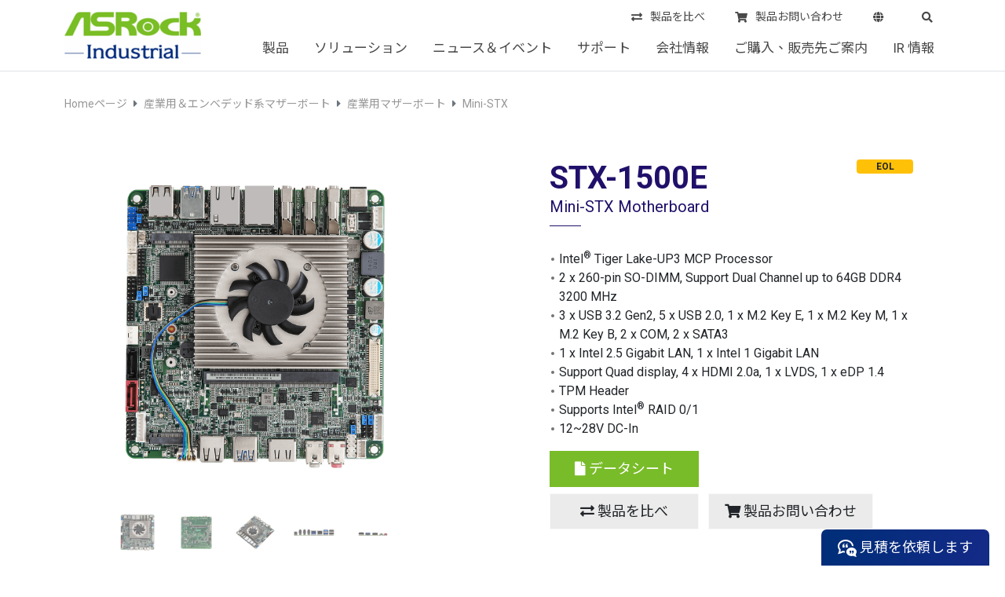

--- FILE ---
content_type: text/html; charset=utf-8
request_url: https://www.asrockind.com/ja-jp/STX-1500E
body_size: 12837
content:
<!doctype html>
<html dir="ltr" lang="en">
<head>
    <title>ASRock Industrial - STX-1500E</title>
    <meta charset="UTF-8">
    <meta name="viewport" content="width=device-width, initial-scale=1, user-scalable=no">
    <meta http-equiv="content-type" content="text/html; charset=UTF-8" />
    <meta property="og:url" content="https://www.asrockind.com/ja-jp/STX-1500E">
    <meta property="og:image" content="https://www.asrockind.com/image/catalog/asrock/product_image/STX-1500 R1.03(L1).png">
    <base href="https://www.asrockind.com/" />
            <script src="catalog/view/assets/js/jquery-3.4.1.min.js"></script>
    <script src="catalog/view/js/vue.js"></script>
    <script src="catalog/view/js/axios.min.js"></script>
    <script src="catalog/view/assets/js/moment.js"></script>
    
        <link href="https://www.asrockind.com/ja-jp/STX-1500E" rel="canonical" />
        <link href="https://www.asrockind.com/image/catalog/asrock/logos/ASRI_16x16.png" rel="icon" />
            <script src="catalog/view/javascript/jquery/magnific/jquery.magnific-popup.min.js" type="text/javascript"></script>
        <script src="catalog/view/javascript/jquery/datetimepicker/moment.js" type="text/javascript"></script>
        <script src="catalog/view/javascript/jquery/datetimepicker/bootstrap-datetimepicker.min.js" type="text/javascript"></script>
        <script src="catalog/view/theme/default/assets/js/select2/select2.min.js?1764233666" type="text/javascript"></script>
            <!-- Global site tag (gtag.js) - Google Analytics -->
<script async src="https://www.googletagmanager.com/gtag/js?id=UA-166933491-1"></script>
<script>
  window.dataLayer = window.dataLayer || [];
  function gtag(){dataLayer.push(arguments);}
  gtag('js', new Date());

  gtag('config', 'UA-166933491-1');
</script>
        <!-- Google Tag Manager -->
<script>(function(w,d,s,l,i){w[l]=w[l]||[];w[l].push({'gtm.start':
new Date().getTime(),event:'gtm.js'});var f=d.getElementsByTagName(s)[0],
j=d.createElement(s),dl=l!='dataLayer'?'&l='+l:'';j.async=true;j.src=
'https://www.googletagmanager.com/gtm.js?id='+i+dl;f.parentNode.insertBefore(j,f);
})(window,document,'script','dataLayer','GTM-P7D7DVX');</script>
<!-- End Google Tag Manager -->        <link href="catalog/view/assets/css/bootstrap.min.css" rel="stylesheet" type="text/css">
    <link href="catalog/view/assets/css/animate.css" rel="stylesheet" type="text/css">
    <link href="catalog/view/assets/css/magnific-popup.css" rel="stylesheet" type="text/css">
    <link href="catalog/view/assets/css/fontawesome.all.min.css" rel="stylesheet" type="text/css">
    <link href="catalog/view/assets/css/slick.css" rel="stylesheet" type="text/css">
        <link href="catalog/view/javascript/jquery/magnific/magnific-popup.css" type="text/css" rel="stylesheet" media="screen" />
        <link href="catalog/view/javascript/jquery/datetimepicker/bootstrap-datetimepicker.min.css" type="text/css" rel="stylesheet" media="screen" />
        <link href="catalog/view/theme/default/assets/css/common.css?1764233666" type="text/css" rel="stylesheet" media="screen" />
        <link href="catalog/view/theme/default/assets/css/select2/select2.min.css?1764233666" type="text/css" rel="stylesheet" media="screen" />
    </head>
<body>
    <div class="headerwrap">
        <header>
            <div class="container d-lg-none pt-2 text-right">
                <ul class="list-inline">
                    <li class="list-inline-item"><a href="https://www.asrockind.com/ja-jp/product-compare"><i class="fas fa-exchange-alt"></i></a></li>
                    <li class="list-inline-item"><a href="https://www.asrockind.com/ja-jp/product-inquiry"><i class="fas fa-shopping-cart"></i></a></li>
                                        <li class="list-inline-item langlist text-left">
    <a href="javascript:void(0);"><i class="fas fa-globe"></i></a>
    <ul>
        
        <li><a class="language-select" href="https://www.asrockind.com/en-gb/STX-1500E" style=""> English</a></li>

        
        <li><a class="language-select" href="https://www.asrockind.com/zh-tw/STX-1500E" style=""> 繁體中文</a></li>

        
        <li><a class="language-select" href="https://www.asrockind.com/zh-cn/STX-1500E" style=""> 簡体中文</a></li>

        
        <li><a class="language-select" href="https://www.asrockind.com/ja-jp/STX-1500E" style="color: #79bc29"> 日本語</a></li>

            </ul>
</li>
                    <li class="list-inline-item searchtoggle"><a href="javascript:void(0)"><i class="fas fa-search"></i></a>
                        <div class="searchwrap">
                            <div class="searchform">
                                <input type="text" placeholder="製品を探す" name="search" value="" data-device="mobile">
                                <button type="button" id="mobile-button-search"><i class="fas fa-search"></i></button>
                            </div>
                        </div>
                    </li>
                </ul>
            </div>
            <div class="container">
                <nav class="navbar navbar-expand-lg p-0">
                    <a class="navbar-brand" href="https://www.asrockind.com/ja-jp/"><img src="https://www.asrockind.com/image/catalog/asrock/logo-580x200.png" alt="ASRock Industrial" title="ASRock Industrial"></a>
                    <button class="navbar-toggler collapsed" type="button" data-toggle="collapse" data-target="#navbar">
                        <span class="navbar-toggler-icon"><i class="fas fa-bars"></i></span>
                    </button>
                    <div class="collapse navbar-collapse" id="navbar">
                        <ul class="list-inline text-right d-lg-block d-none">
                            <li class="list-inline-item"><a href="https://www.asrockind.com/ja-jp/product-compare" title="製品を比べ"><i class="fas fa-exchange-alt"></i>製品を比べ</a><span id="compare-total"></span></li>
                            <li class="list-inline-item"><a href="https://www.asrockind.com/ja-jp/product-inquiry" title="製品お問い合わせ"><i class="fas fa-shopping-cart"></i>製品お問い合わせ</a><span id="inquiry-total"></span></li>
                                                        <li class="list-inline-item langlist text-left">
    <a href="javascript:void(0);"><i class="fas fa-globe"></i></a>
    <ul>
        
        <li><a class="language-select" href="https://www.asrockind.com/en-gb/STX-1500E" style=""> English</a></li>

        
        <li><a class="language-select" href="https://www.asrockind.com/zh-tw/STX-1500E" style=""> 繁體中文</a></li>

        
        <li><a class="language-select" href="https://www.asrockind.com/zh-cn/STX-1500E" style=""> 簡体中文</a></li>

        
        <li><a class="language-select" href="https://www.asrockind.com/ja-jp/STX-1500E" style="color: #79bc29"> 日本語</a></li>

            </ul>
</li>
                            <li class="list-inline-item searchtoggle"><a href="javascript:void(0)"><i class="fas fa-search"></i></a>
                                <div class="searchwrap">
                                    <div class="searchform">
                                        <input type="text" placeholder="製品を探す" name="search" value="" data-device="pc">
                                        <button type="button" id="pc-button-search"><i class="fas fa-search"></i></button>
                                    </div>
                                </div>
                            </li>
                        </ul>
                        <ul class="navbar-nav mr-0 ml-auto">
                            <li class="has_submenu fullmenu"><a href="javascript:void(0)" title="製品">製品</a>
                                <ul class="fullContent">
                                                                        <li>
                                        <a class="toggleopen" href="https://www.asrockind.com/ja-jp/industrial-embedded-motherboard" title="産業用＆エンベデッド系マザーボート">
                                            産業用＆エンベデッド系マザーボート</a>
                                                                                <ul>
                                                                                        <li><a class="nav-link" href="https://www.asrockind.com/ja-jp/industrial-motherboards" title="産業用マザーボート">
                                                    産業用マザーボート</a></li>
                                                                                        <li><a class="nav-link" href="https://www.asrockind.com/ja-jp/single-board-computer" title="組み込み用単板コンピュータ">
                                                    組み込み用単板コンピュータ</a></li>
                                                                                        <li><a class="nav-link" href="https://www.asrockind.com/ja-jp/computer-on-module" title="Computer on Module">
                                                    Computer on Module</a></li>
                                                                                        <li><a class="nav-link" href="https://www.asrockind.com/ja-jp/embedded-peripherals" title="Embedded拡張インターフェースボード">
                                                    Embedded拡張インターフェースボード</a></li>
                                                                                    </ul>
                                                                            </li>
                                                                        <li>
                                        <a class="toggleopen" href="https://www.asrockind.com/ja-jp/industrial-computer-system" title="組込みコンピュータシステム">
                                            組込みコンピュータシステム</a>
                                                                                <ul>
                                                                                        <li><a class="nav-link" href="https://www.asrockind.com/ja-jp/fanless-embedded-box-pc" title="ファンレスエンベデッドボックスPC">
                                                    ファンレスエンベデッドボックスPC</a></li>
                                                                                        <li><a class="nav-link" href="https://www.asrockind.com/ja-jp/faned-embedded-box-pc" title="ファン付きエンベデッドボックスPC">
                                                    ファン付きエンベデッドボックスPC</a></li>
                                                                                    </ul>
                                                                            </li>
                                                                        <li>
                                        <a class="toggleopen" href="https://www.asrockind.com/ja-jp/robust-edge-aIoT-platform" title="産業用エッジAIOTプラットフォーム">
                                            産業用エッジAIOTプラットフォーム</a>
                                                                                <ul>
                                                                                        <li><a class="nav-link" href="https://www.asrockind.com/ja-jp/expandable-edge-aiot-platform" title="拡張系エッジAIoTプラットフォーム">
                                                    拡張系エッジAIoTプラットフォーム</a></li>
                                                                                        <li><a class="nav-link" href="https://www.asrockind.com/ja-jp/compact-edge-aiot-platform" title="コンパクト系エッジAIoTプラットフォーム">
                                                    コンパクト系エッジAIoTプラットフォーム</a></li>
                                                                                        <li><a class="nav-link" href="https://www.asrockind.com/ja-jp/industrial-iot-controller" title="産業用IOTコントロール">
                                                    産業用IOTコントロール</a></li>
                                                                                        <li><a class="nav-link" href="https://www.asrockind.com/ja-jp/product-category/150" title="Edge AI Platform">
                                                    Edge AI Platform</a></li>
                                                                                    </ul>
                                                                            </li>
                                                                        <li>
                                        <a class="toggleopen" href="https://www.asrockind.com/ja-jp/ai-box-computer" title="AI BOX Computer">
                                            AI BOX Computer</a>
                                                                                <ul>
                                                                                        <li><a class="nav-link" href="https://www.asrockind.com/ja-jp/ai-edge-computer-" title="AI BOX Computer">
                                                    AI BOX Computer</a></li>
                                                                                        <li><a class="nav-link" href="https://www.asrockind.com/ja-jp/ai-edge-board" title="AI Edge Board">
                                                    AI Edge Board</a></li>
                                                                                    </ul>
                                                                            </li>
                                                                        <li>
                                        <a class="toggleopen" href="https://www.asrockind.com/ja-jp/product-category/151" title="Software &amp; Services">
                                            Software &amp; Services</a>
                                                                                <ul>
                                                                                        <li><a class="nav-link" href="https://www.asrockind.com/ja-jp/product-category/153" title="Software &amp; Services">
                                                    Software &amp; Services</a></li>
                                                                                    </ul>
                                                                            </li>
                                                                    </ul>
                            </li>
                            <li class="has_submenu">
                                <a href="javascript:void(0);" title="ソリューション">ソリューション</a>
                                <ul>
                                                                        <li><a href="https://www.asrockind.com/ja-jp/commerce" title="コマース/オートメーション">コマース/オートメーション</a></li>
                                                                        <li><a href="https://www.asrockind.com/ja-jp/automation" title="自動化">自動化</a></li>
                                                                        <li><a href="https://www.asrockind.com/ja-jp/robot" title="ロボット">ロボット</a></li>
                                                                        <li><a href="https://www.asrockind.com/ja-jp/entertainment" title="エンターテインメント">エンターテインメント</a></li>
                                                                        <li><a href="https://www.asrockind.com/ja-jp/security" title="セキュリティ">セキュリティ</a></li>
                                                                    </ul>
                            </li>
                            <li class="has_submenu"><a href="javascript:void(0);" title="ニュース＆イベント">ニュース＆イベント</a>
                                <ul>
                                                                        <li><a href="https://www.asrockind.com/ja-jp/article-category/19" title="ニュース">ニュース</a></li>
                                                                        <li><a href="https://www.asrockind.com/ja-jp/article-category/28" title="ニュースレター">ニュースレター</a></li>
                                                                        <li><a href="https://www.asrockind.com/ja-jp/article-category/29" title="技術記事">技術記事</a></li>
                                                                        <li><a href="https://www.asrockind.com/ja-jp/exhibition" title="展示会お知らせ">展示会お知らせ</a></li>
                                </ul>
                            </li>
                            <li class="has_submenu"><a href="javascript:void(0);" title="サポート">サポート</a>
                                <ul>
                                    <li><a href="https://www.asrockind.com/ja-jp/download-center" title="ダウンロードセンター">ダウンロードセンター</a></li>
                                    <li><a href="https://www.asrockind.com/ja-jp/technical-support" title="テクニカルサポート">テクニカルサポート</a></li>
                                    <li><a href="https://www.asrockind.com/ja-jp/technical-faqs" title="よくあるご質問FAQs">よくあるご質問FAQs</a></li>
                                                                        <li><a href="https://www.asrockind.com/ja-jp/rma-service" title="RMA Services">RMA Services</a></li>
                                                                        <li><a href="https://www.asrockind.com/ja-jp/security-center" title="Security Center">Security Center</a></li>
                                                                    </ul>
                            </li>
                            <li class="has_submenu"><a href="javascript:void(0);" title="会社情報">会社情報</a>
                                <ul>
                                                                        <li><a href="https://www.asrockind.com/ja-jp/company-profile" title="当社概要">当社概要</a></li>
                                                                        <li><a href="https://www.asrockind.com/ja-jp/company-milestone" title="マイルストーン">マイルストーン</a></li>
                                                                        <li><a href="https://www.asrockind.com/ja-jp/information/22" title="日本国内の求人募集">日本国内の求人募集</a></li>
                                                                        <li><a href="https://www.asrockind.com/ja-jp/contact-us" title="お問い合わせ">お問い合わせ</a></li>
                                </ul>
                            </li>
                            <li><a href="https://www.asrockind.com/ja-jp/where-to-buy" title="ご購入、販売先ご案内">ご購入、販売先ご案内</a></li>
                            <li class="has_submenu">
                                <a href="javascript:void(0);" title="IR 情報">IR 情報</a>
                                <ul>
                                    <li><a href="https://www.asrockind.com/ja-jp/company_information" title="会社概要">会社概要</a></li>
                                    <li><a href="https://www.asrockind.com/ja-jp/corporate_governance" title="コーポレートガバナンス">コーポレートガバナンス</a></li>
                                    <li><a href="https://www.asrockind.com/ja-jp/finance" title="財務情報">財務情報</a></li>
                                    <li><a href="https://www.asrockind.com/ja-jp/column" title="株主情報">株主情報</a></li>
                                                                    </ul>
                            </li>
                            <!-- <li class="has_submenu">
                                <a href="javascript:void(0);" title="持続可能な開発">持続可能な開発</a>
                                <ul>
                                                                        <li><a href="https://www.asrockind.com/ja-jp/csr" title="CSRの取り組み">CSRの取り組み</a></li>
                                                                    </ul>
                            </li> -->
                        </ul>
                    </div>
                </nav>
            </div>
        </header>
    </div><style>
  .information_area a {
    text-decoration: underline;
    color:blue;
  }

  .information_area p {
    margin: 0;
    padding:0;
  }

  .information_area p span {
    margin: 0;
    padding:0;
  }
  
</style>
<div class="pagecont border-top pt-3">
    <div class="container">
        <ol class="breadcrumb mb-0">
                        <li class="breadcrumb-item "><a href="https://www.asrockind.com/ja-jp/" title="Homeページ">
                    Homeページ</a></li>
                        <li class="breadcrumb-item "><a href="https://www.asrockind.com/ja-jp/industrial-embedded-motherboard" title="産業用＆エンベデッド系マザーボート">
                    産業用＆エンベデッド系マザーボート</a></li>
                        <li class="breadcrumb-item "><a href="https://www.asrockind.com/ja-jp/industrial-motherboards" title="産業用マザーボート">
                    産業用マザーボート</a></li>
                        <li class="breadcrumb-item "><a href="https://www.asrockind.com/ja-jp/mini-stx" title="Mini-STX">
                    Mini-STX</a></li>
                    </ol>
    </div>
    <section>
        <div class="container sm">
            <div class="row">
                <div class="col-lg-5">
                    <div class="gallery-wrap">
                        <div class="gallery">
                                                        <div class="item">
                                <a href="https://www.asrockind.com/image/catalog/asrock/product_image/STX-1500 R1.03(L1).png" class="popup d-block box-img img-contain"><img src="https://www.asrockind.com/image/catalog/asrock/product_image/STX-1500 R1.03(L1).png" alt="STX-1500E" title="STX-1500E"></a>
                            </div>
                                                        <div class="item">
                                <a href="https://www.asrockind.com/image/catalog/asrock/product_image/STX-1500 R1.03(L3).png" class="popup d-block box-img img-contain"><img src="https://www.asrockind.com/image/catalog/asrock/product_image/STX-1500 R1.03(L3).png" alt="STX-1500E" title="STX-1500E"></a>
                            </div>
                                                        <div class="item">
                                <a href="https://www.asrockind.com/image/catalog/asrock/product_image/STX-1500 R1.03(L2).png" class="popup d-block box-img img-contain"><img src="https://www.asrockind.com/image/catalog/asrock/product_image/STX-1500 R1.03(L2).png" alt="STX-1500E" title="STX-1500E"></a>
                            </div>
                                                        <div class="item">
                                <a href="https://www.asrockind.com/image/catalog/asrock/product_image/STX-1500 R1.03(L4).png" class="popup d-block box-img img-contain"><img src="https://www.asrockind.com/image/catalog/asrock/product_image/STX-1500 R1.03(L4).png" alt="STX-1500E" title="STX-1500E"></a>
                            </div>
                                                        <div class="item">
                                <a href="https://www.asrockind.com/image/catalog/asrock/product_image/STX-1500 R1.03(L5).png" class="popup d-block box-img img-contain"><img src="https://www.asrockind.com/image/catalog/asrock/product_image/STX-1500 R1.03(L5).png" alt="STX-1500E" title="STX-1500E"></a>
                            </div>
                                                    </div>
                        <div id="zoom-box"></div>
                    </div>
                    <div class="thumbs">
                                                <div class="item">
                            <a href="javascript:void(0);" class="d-block box-img img-contain"><img src="https://www.asrockind.com/image/catalog/asrock/product_image/STX-1500 R1.03(L1).png" alt="STX-1500E" title="STX-1500E"></a>
                        </div>
                                                <div class="item">
                            <a href="javascript:void(0);" class="d-block box-img img-contain"><img src="https://www.asrockind.com/image/catalog/asrock/product_image/STX-1500 R1.03(L3).png" alt="STX-1500E" title="STX-1500E"></a>
                        </div>
                                                <div class="item">
                            <a href="javascript:void(0);" class="d-block box-img img-contain"><img src="https://www.asrockind.com/image/catalog/asrock/product_image/STX-1500 R1.03(L2).png" alt="STX-1500E" title="STX-1500E"></a>
                        </div>
                                                <div class="item">
                            <a href="javascript:void(0);" class="d-block box-img img-contain"><img src="https://www.asrockind.com/image/catalog/asrock/product_image/STX-1500 R1.03(L4).png" alt="STX-1500E" title="STX-1500E"></a>
                        </div>
                                                <div class="item">
                            <a href="javascript:void(0);" class="d-block box-img img-contain"><img src="https://www.asrockind.com/image/catalog/asrock/product_image/STX-1500 R1.03(L5).png" alt="STX-1500E" title="STX-1500E"></a>
                        </div>
                                            </div>
                </div>
                <div class="col-lg-6 offset-lg-1 mt-4 mt-lg-0 ">
                    <div class="product-info pl-lg-5">
                                                                        <span class="badge badge-warning float-right" style="margin-right: 5px;min-width: 72px">EOL</span>
                                                <h1 class="title-sec">
                            STX-1500E                            <span>
                                Mini-STX Motherboard</span>
                        </h1>
                        <ul class="list-dot">
                                                        <li>Intel® Tiger Lake-UP3 MCP Processor </li>
                                                        <li>2 x 260-pin SO-DIMM, Support Dual Channel up to 64GB DDR4 3200 MHz</li>
                                                        <li>3 x USB 3.2 Gen2, 5 x USB 2.0, 1 x M.2 Key E, 1 x M.2 Key M, 1 x M.2 Key B, 2 x COM, 2 x SATA3</li>
                                                        <li>1 x Intel 2.5 Gigabit LAN, 1 x Intel 1 Gigabit LAN </li>
                                                        <li>Support Quad display, 4 x HDMI 2.0a, 1 x LVDS, 1 x eDP 1.4</li>
                                                        <li>TPM Header</li>
                                                        <li>Supports Intel® RAID 0/1</li>
                                                        <li>12~28V DC-In</li>
                                                    </ul>
                        <div class="btns mt-3">
                                                        <a href="https://download.asrock.com/IPC/Download/e-catalog/STX-1500E.pdf" class="btn btn-main mb-2" target="_blank" title="データシート"><i class="fas fa-file"></i> データシート</a>
                            <br>
                                                                                    <button type="button" class="btn btn-light mb-3 mr-2 out add-compare-btn" data-id="882" data-text="製品を比べ"><i class="fas fa-exchange-alt"></i> 製品を比べ</button>
                            
                                                        <button type="button" class="btn btn-light mb-3 mr-2 out add-inquiry-btn" data-id="882" data-text="製品お問い合わせ"><i class="fas fa-shopping-cart"></i> 製品お問い合わせ</button>
                                                    </div>
                    </div>
                </div>
            </div>
        </div>
    </section>
    <section class="tab-main d-none d-md-block">
        <div class="container">
            <ul class="nav nav-tabs" id="product-information">
                                <li>
                    <a href="#tab1" class="" data-toggle="tab">
                        <span>製品概略</span>
                    </a>
                </li>
                                                <li>
                    <a href="#tab2" data-toggle="tab">
                        <span>製品仕様</span>
                    </a>
                </li>
                                                <li>
                    <a href="#tab3" data-toggle="tab">
                        <span>サポート</span>
                    </a>
                </li>
                                                                <li>
                    <a href="#tab5" data-toggle="tab">
                        <span>関係な製品</span>
                    </a>
                </li>
                            </ul>
        </div>
    </section>
    <section class="sec-tab-main">
        <div class="tab-content">
                        <h5 class="toggleNext opened">製品概略</h5>
            <div class="tab-pane fade edit-area" id="tab1">
                <p><img alt="" src="https://www.asrockind.com/image/catalog/asrock/news/%E6%96%B0%E8%81%9E%E5%9C%96%E7%89%87/Intel%E7%AC%AC11%E4%BB%A3CPU%E5%85%A8%E7%B3%BB%E5%88%97%201920x1080.jpg" /><img alt="" src="https://www.asrockind.com/image/catalog/asrock/product_%E5%8A%9F%E8%83%BD%E5%9C%96/Intel%20TGL/Intel%E7%AC%AC11%E4%BB%A3CPU%E5%85%A8%E7%B3%BB%E5%88%97%201920x1080.jpg" /></p>

<div class="youtube-embed-wrapper" style="position:relative;padding-bottom:56.25%;padding-top:30px;height:0;overflow:hidden"><iframe allow=";" allowfullscreen="" frameborder="0" height="1080" src="https://www.youtube.com/embed/IvW4cc5bpH8" style="position:absolute;top:0;left:0;width:100%;height:100%" width="1920"></iframe></div>

<div class="youtube-embed-wrapper" style="position:relative;padding-bottom:56.25%;padding-top:30px;height:0;overflow:hidden">
<div class="youtube-embed-wrapper" style="position:relative;padding-bottom:56.25%;padding-top:30px;height:0;overflow:hidden"><iframe allow=";" allowfullscreen="" frameborder="0" height="1080" src="https://www.youtube.com/embed/_FFzHe7sM78" style="position:absolute;top:0;left:0;width:100%;height:100%" width="1920"></iframe></div>

<p>&nbsp;</p>
</div>
            </div>
                                    <h5 class="toggleNext">製品仕様</h5>
            <div class="tab-pane fade" id="tab2">
                <div class="container">
                                                            <h3 class="title-sub">Processor System</h3>
                    <table class="table table-hover table-spec">
                        <tbody>
                                                        <tr>
                                <th>CPU</th>
                                <td>Intel® 11th Gen (Tiger Lake-UP3) Core™ Processors <br />
Celeron 6305E, DC, 1.8GHz, 15W<br />
</td>
                            </tr>
                                                        <tr>
                                <th>Chipset</th>
                                <td>MCP</td>
                            </tr>
                                                        <tr>
                                <th>BIOS</th>
                                <td>AMI SPI 256 Mbit</td>
                            </tr>
                                                    </tbody>
                    </table>
                                                                                <h3 class="title-sub">Form Factor</h3>
                    <table class="table table-hover table-spec">
                        <tbody>
                                                        <tr>
                                <th>Dimensions</th>
                                <td>Mini-STX (5.5-in x 5.8-in, 14.0 cm x 14.7 cm)</td>
                            </tr>
                                                    </tbody>
                    </table>
                                                                                <h3 class="title-sub">Memory</h3>
                    <table class="table table-hover table-spec">
                        <tbody>
                                                        <tr>
                                <th>Technology</th>
                                <td>Dual Channel DDR4 3200 MHz</td>
                            </tr>
                                                        <tr>
                                <th>Capacity</th>
                                <td>64GB (32GB per DIMM)</td>
                            </tr>
                                                        <tr>
                                <th>Socket</th>
                                <td>2 x 260-pin SO-DIMM</td>
                            </tr>
                                                    </tbody>
                    </table>
                                                                                <h3 class="title-sub">Graphics</h3>
                    <table class="table table-hover table-spec">
                        <tbody>
                                                        <tr>
                                <th>Controller</th>
                                <td>Intel® UHD Graphics for Celeron CPU</td>
                            </tr>
                                                        <tr>
                                <th>HDMI</th>
                                <td>HDMI 2.0a<br />
Max resolution up to 4096x2160@60Hz</td>
                            </tr>
                                                        <tr>
                                <th>LVDS</th>
                                <td>Dual channel 24 bit up to 1920 x 1200@60Hz</td>
                            </tr>
                                                        <tr>
                                <th>eDP</th>
                                <td>eDP 1.4 Max resolution up to 4096x2304@60Hz</td>
                            </tr>
                                                        <tr>
                                <th>MultiDisplay</th>
                                <td>Quad Display</td>
                            </tr>
                                                    </tbody>
                    </table>
                                                                                <h3 class="title-sub">Expansion Slot</h3>
                    <table class="table table-hover table-spec">
                        <tbody>
                                                        <tr>
                                <th>M.2</th>
                                <td>1 x M.2 (Key E, 2230) with PCIe x1 ,USB 2.0 and CNVi for Wireless<br />
1 x M.2 (Key B, 3042/3052/2280) with PCIe x1, USB 3.2, USB2.0 and SIM for 4G/5G</td>
                            </tr>
                                                        <tr>
                                <th>SIM Socket</th>
                                <td>1 x SIM socket connected to M.2 key B</td>
                            </tr>
                                                    </tbody>
                    </table>
                                                                                <h3 class="title-sub">Audio</h3>
                    <table class="table table-hover table-spec">
                        <tbody>
                                                        <tr>
                                <th>Interface</th>
                                <td>Realtek ALC897 HD , High Definition Audio. Mic-In / Line-Out</td>
                            </tr>
                                                    </tbody>
                    </table>
                                                                                <h3 class="title-sub">Ethernet</h3>
                    <table class="table table-hover table-spec">
                        <tbody>
                                                        <tr>
                                <th>Controller/ Speed</th>
                                <td>LAN1: Intel® I225LM/I225V with 10/100/1000/2500 Mbps<br />
LAN2: Intel® I219V with 10/100/1000 Mbps</td>
                            </tr>
                                                        <tr>
                                <th>Connector</th>
                                <td>2 x RJ-45</td>
                            </tr>
                                                    </tbody>
                    </table>
                                                                                <h3 class="title-sub">Front I/O</h3>
                    <table class="table table-hover table-spec">
                        <tbody>
                                                        <tr>
                                <th>USB</th>
                                <td>1 x USB 3.2 Gen2, 1 x USB2.0</td>
                            </tr>
                                                        <tr>
                                <th>HDMI</th>
                                <td>1 x HDMI 2.0a</td>
                            </tr>
                                                        <tr>
                                <th>Audio</th>
                                <td>2 (Mic-in, Line-out)</td>
                            </tr>
                                                    </tbody>
                    </table>
                                                                                <h3 class="title-sub">Rear I/O</h3>
                    <table class="table table-hover table-spec">
                        <tbody>
                                                        <tr>
                                <th>HDMI</th>
                                <td>3 x HDMI 2.0a</td>
                            </tr>
                                                        <tr>
                                <th>Ethernet</th>
                                <td>1 x 2.5 Gigabit LAN<br />
1 x 1 Gigabit LAN</td>
                            </tr>
                                                        <tr>
                                <th>USB</th>
                                <td>2 x USB 3.2 Gen2, 2 x USB2.0</td>
                            </tr>
                                                        <tr>
                                <th>DC Jack</th>
                                <td>1</td>
                            </tr>
                                                    </tbody>
                    </table>
                                                                                <h3 class="title-sub">Internal Connector</h3>
                    <table class="table table-hover table-spec">
                        <tbody>
                                                        <tr>
                                <th>USB</th>
                                <td>2 x USB 2.0 (1x2.54 pitch header)</td>
                            </tr>
                                                        <tr>
                                <th>COM</th>
                                <td>COM1 (RS232/422/485)<br />
COM2 (RS232)</td>
                            </tr>
                                                        <tr>
                                <th>GPIO</th>
                                <td>4 x GPI, 4 x GPO</td>
                            </tr>
                                                        <tr>
                                <th>TPM</th>
                                <td>TPM Header<br />
</td>
                            </tr>
                                                        <tr>
                                <th>LVDS</th>
                                <td>1</td>
                            </tr>
                                                        <tr>
                                <th>eDP</th>
                                <td>1</td>
                            </tr>
                                                        <tr>
                                <th>SATA PWR Output</th>
                                <td>1</td>
                            </tr>
                                                        <tr>
                                <th>Speaker Header</th>
                                <td>1</td>
                            </tr>
                                                    </tbody>
                    </table>
                                                                                <h3 class="title-sub">Storage</h3>
                    <table class="table table-hover table-spec">
                        <tbody>
                                                        <tr>
                                <th>M.2</th>
                                <td>1 x M.2 (Key M, 2242/2260/2280) with SATA3 and PCIe Gen4 x4 for SSD<br />
* Shared with SATA3_0</td>
                            </tr>
                                                        <tr>
                                <th>SATA</th>
                                <td>2 x SATA3 (6Gb/s)</td>
                            </tr>
                                                        <tr>
                                <th>RAID</th>
                                <td>Intel® SATA RAID 0/1</td>
                            </tr>
                                                    </tbody>
                    </table>
                                                                                <h3 class="title-sub">Watchdog Timer</h3>
                    <table class="table table-hover table-spec">
                        <tbody>
                                                        <tr>
                                <th>Output</th>
                                <td>From Super I/O to drag RESETCON#</td>
                            </tr>
                                                        <tr>
                                <th>Interval</th>
                                <td>256 Segments, 0, 1, 2, ...255sec</td>
                            </tr>
                                                    </tbody>
                    </table>
                                                                                <h3 class="title-sub">Power Requirements</h3>
                    <table class="table table-hover table-spec">
                        <tbody>
                                                        <tr>
                                <th>Input PWR</th>
                                <td>12~28V DC-In with 4-pin wafer PWR cable or DC Jack</td>
                            </tr>
                                                        <tr>
                                <th>Power On</th>
                                <td>AT/ATX Supported<br />
- AT : Directly PWR on as po wer input ready<br />
- ATX : Press button to PWR on after po wer input ready</td>
                            </tr>
                                                    </tbody>
                    </table>
                                                                                <h3 class="title-sub">Environment</h3>
                    <table class="table table-hover table-spec">
                        <tbody>
                                                        <tr>
                                <th>Operating Temp</th>
                                <td> -20ºC ~ 70ºC</td>
                            </tr>
                                                        <tr>
                                <th>Storage Temp</th>
                                <td>-40° C ~ 85° C</td>
                            </tr>
                                                        <tr>
                                <th>Operating Humidity</th>
                                <td>5% ~ 90%</td>
                            </tr>
                                                        <tr>
                                <th>Storage Humidity</th>
                                <td>5% ~ 90%</td>
                            </tr>
                                                    </tbody>
                    </table>
                                                                                <h3 class="title-sub">Accessories</h3>
                    <table class="table table-hover table-spec">
                        <tbody>
                                                        <tr>
                                <th>Bulk Package</th>
                                <td>1 x I/O Shield (13G020673000AK)<br />
3 x SCREW M2*2,D=5 (13G020302031AK)</td>
                            </tr>
                                                        <tr>
                                <th>Gift Package</th>
                                <td>1 x I/O Shield (13G020673000AK)<br />
3 x SCREW M2*2,D=5 (13G020302031AK)<br />
1 x COM Cable (14G000000310AK)<br />
1 x SATA Cable (14G00010107DAK)<br />
1 x SATA Power Cable (14G000100410AK)</td>
                            </tr>
                                                    </tbody>
                    </table>
                                                                                <div class="text-right mb-3">
                        <img src="image/catalog/icon-HDMI.png" style="opacity: 0.5;" width="150">
                    </div>
                                        <p class="text-muted">上記製品は事前通知がないまま仕様変更する可能性はあります。製品のブランドと製品名は商標としてアスロックインダストリアルが所有、ユザー側より製品の既存仕様に対して変更を行われた場合弊社側一切保証を付けません。</p>
                </div>
            </div>
                                    <h5 class="toggleNext">サポート</h5>
            <div class="tab-pane fade" id="tab3">
                <div class="container">
                    <ul class="nav nav-tabs border-0" id="product-support">
                                                <li>
                            <a class="btn btn-light mr-2 mb-2" href="#content36" data-toggle="tab">Drivers</a>
                        </li>
                                                <li>
                            <a class="btn btn-light mr-2 mb-2" href="#content35" data-toggle="tab">BIOS</a>
                        </li>
                                                <li>
                            <a class="btn btn-light mr-2 mb-2" href="#content34" data-toggle="tab">Manual</a>
                        </li>
                                            </ul>
                    <div class="tab-content pt-4">
                                                                        <div class="tab-pane fade" id="content36">
                            <p>
                                OS:
                                <select class="d-inline-block w-auto" name="filter_os">
                                    <option value="">All</option>
                                                                        <option value="14">Win 11 x 64 </option>
                                                                        <option value="3">Win 10 x 64</option>
                                                                    </select>
                            </p>
                            <table class="table table-rwd table-s3" id="os-table">
                                <thead>
                                    <tr>
                                        <th>説明</th>
                                        <th style="min-width: 120px">情報</th>
                                        <th style="min-width: 120px">OS</th>
                                        <th style="min-width: 115px">Date</th>
                                        <th style="min-width: 230px">ダウンロード</th>
                                    </tr>
                                </thead>
                                <tbody>
                                                                        <tr data-os="14" class="os_tr">
                                        <th>説明</th>
                                        <td>Intel Rapid Storage Technology driver and utility ver:18.6.0.1015.1</td>
                                        <th>情報</th>
                                        <td class="information_area"></td>
                                        <th>OS</th>
                                        <td>
                                                                                        <span data-os-tag="14" class="d-md-block d-lg-inline-block">Win 11 x 64                                                                                           </span>
                                                                                    </td>
                                        <th>Date</th>
                                        <td>2022-12-23</td>
                                        <th>ダウンロード</th>
                                        <td>
                                            <div class="btns">
                                                <a href="https://download.asrock.com/Drivers/Intel/SATA/RapidStorage(v18.6.0.1015.1).zip" class="btn"><i class="fas fa-download"></i> Global</a>
                                                <a href="ftp://asrockchina.com.cn/Drivers/Intel/SATA/RapidStorage(v18.6.0.1015.1).zip" class="btn"><i class="fas fa-download"></i> 中国</a>
                                            </div>
                                        </td>
                                    </tr>
                                                                        <tr data-os="14" class="os_tr">
                                        <th>説明</th>
                                        <td>Intel Management Engine driver ver:15.0.0.1320_CORP_SW_DCH</td>
                                        <th>情報</th>
                                        <td class="information_area"></td>
                                        <th>OS</th>
                                        <td>
                                                                                        <span data-os-tag="14" class="d-md-block d-lg-inline-block">Win 11 x 64                                                                                           </span>
                                                                                    </td>
                                        <th>Date</th>
                                        <td>2022-12-23</td>
                                        <th>ダウンロード</th>
                                        <td>
                                            <div class="btns">
                                                <a href="https://download.asrock.com/Drivers/Intel/ME/ME(v15.0.0.1320_CORP_SW_DCH).zip" class="btn"><i class="fas fa-download"></i> Global</a>
                                                <a href="ftp://asrockchina.com.cn/Drivers/Intel/ME/ME(v15.0.0.1320_CORP_SW_DCH).zip" class="btn"><i class="fas fa-download"></i> 中国</a>
                                            </div>
                                        </td>
                                    </tr>
                                                                        <tr data-os="14" class="os_tr">
                                        <th>説明</th>
                                        <td>Intel Dynamic Platform and Thermal Framework (Intel DPTF) driver ver:8.7.10400.15556</td>
                                        <th>情報</th>
                                        <td class="information_area"></td>
                                        <th>OS</th>
                                        <td>
                                                                                        <span data-os-tag="14" class="d-md-block d-lg-inline-block">Win 11 x 64                                                                                           </span>
                                                                                    </td>
                                        <th>Date</th>
                                        <td>2022-12-23</td>
                                        <th>ダウンロード</th>
                                        <td>
                                            <div class="btns">
                                                <a href="https://download.asrock.com/Drivers/Intel/DynamicTuning/Dynamic+Tuning(v8.7.10400.15556).zip" class="btn"><i class="fas fa-download"></i> Global</a>
                                                <a href="ftp://asrockchina.com.cn/Drivers/Intel/DynamicTuning/Dynamic+Tuning(v8.7.10400.15556).zip" class="btn"><i class="fas fa-download"></i> 中国</a>
                                            </div>
                                        </td>
                                    </tr>
                                                                        <tr data-os="14" class="os_tr">
                                        <th>説明</th>
                                        <td>VGA driver ver:27.20.100.9510</td>
                                        <th>情報</th>
                                        <td class="information_area"></td>
                                        <th>OS</th>
                                        <td>
                                                                                        <span data-os-tag="14" class="d-md-block d-lg-inline-block">Win 11 x 64                                                                                           </span>
                                                                                    </td>
                                        <th>Date</th>
                                        <td>2022-12-23</td>
                                        <th>ダウンロード</th>
                                        <td>
                                            <div class="btns">
                                                <a href="https://download.asrock.com/IPC/Drivers/Intel/VGA/Intel_VGA(v27.20.100.9510).zip" class="btn"><i class="fas fa-download"></i> Global</a>
                                                <a href="ftp://asrockchina.com.cn/Drivers/Intel/VGA/Intel_VGA(v27.20.100.9510).zip" class="btn"><i class="fas fa-download"></i> 中国</a>
                                            </div>
                                        </td>
                                    </tr>
                                                                        <tr data-os="14" class="os_tr">
                                        <th>説明</th>
                                        <td>Intel Lan driver ver:27.4</td>
                                        <th>情報</th>
                                        <td class="information_area"></td>
                                        <th>OS</th>
                                        <td>
                                                                                        <span data-os-tag="14" class="d-md-block d-lg-inline-block">Win 11 x 64                                                                                           </span>
                                                                                    </td>
                                        <th>Date</th>
                                        <td>2022-12-23</td>
                                        <th>ダウンロード</th>
                                        <td>
                                            <div class="btns">
                                                <a href="https://download.asrock.com/IPC/Drivers/Intel/LAN/LAN(v27.4).zip" class="btn"><i class="fas fa-download"></i> Global</a>
                                                <a href="ftp://asrockchina.com.cn/Drivers/Intel/LAN/LAN(v27.4).zip" class="btn"><i class="fas fa-download"></i> 中国</a>
                                            </div>
                                        </td>
                                    </tr>
                                                                        <tr data-os="14" class="os_tr">
                                        <th>説明</th>
                                        <td>INF driver ver:10.1.18460.8229</td>
                                        <th>情報</th>
                                        <td class="information_area"></td>
                                        <th>OS</th>
                                        <td>
                                                                                        <span data-os-tag="14" class="d-md-block d-lg-inline-block">Win 11 x 64                                                                                           </span>
                                                                                    </td>
                                        <th>Date</th>
                                        <td>2022-12-23</td>
                                        <th>ダウンロード</th>
                                        <td>
                                            <div class="btns">
                                                <a href="https://download.asrock.com/Drivers/Intel/INF/INF(v10.1.18460.8229).zip" class="btn"><i class="fas fa-download"></i> Global</a>
                                                <a href="ftp://asrockchina.com.cn/Drivers/Intel/INF/INF(v10.1.18460.8229).zip" class="btn"><i class="fas fa-download"></i> 中国</a>
                                            </div>
                                        </td>
                                    </tr>
                                                                        <tr data-os="14" class="os_tr">
                                        <th>説明</th>
                                        <td>Realtek high definition audio driver ver:9126.FF00</td>
                                        <th>情報</th>
                                        <td class="information_area"></td>
                                        <th>OS</th>
                                        <td>
                                                                                        <span data-os-tag="14" class="d-md-block d-lg-inline-block">Win 11 x 64                                                                                           </span>
                                                                                    </td>
                                        <th>Date</th>
                                        <td>2022-12-23</td>
                                        <th>ダウンロード</th>
                                        <td>
                                            <div class="btns">
                                                <a href="https://download.asrock.com/IPC/Drivers/All/Audio/Realtek_Audio(v9126_FF00).zip" class="btn"><i class="fas fa-download"></i> Global</a>
                                                <a href="ftp://asrockchina.com.cn/Drivers/All/Audio/Realtek_Audio(v9126_FF00).zip" class="btn"><i class="fas fa-download"></i> 中国</a>
                                            </div>
                                        </td>
                                    </tr>
                                                                        <tr data-os="3" class="os_tr">
                                        <th>説明</th>
                                        <td>Intel Rapid Storage Technology driver and utility  ver:18.6.0.1015.1</td>
                                        <th>情報</th>
                                        <td class="information_area"></td>
                                        <th>OS</th>
                                        <td>
                                                                                        <span data-os-tag="3" class="d-md-block d-lg-inline-block">Win 10 x 64                                                                                          </span>
                                                                                    </td>
                                        <th>Date</th>
                                        <td>2022-02-23</td>
                                        <th>ダウンロード</th>
                                        <td>
                                            <div class="btns">
                                                <a href="https://download.asrock.com/Drivers/Intel/SATA/RapidStorage(v18.6.0.1015.1).zip" class="btn"><i class="fas fa-download"></i> Global</a>
                                                <a href="ftp://asrockchina.com.cn/Drivers/Intel/SATA/RapidStorage(v18.6.0.1015.1).zip" class="btn"><i class="fas fa-download"></i> 中国</a>
                                            </div>
                                        </td>
                                    </tr>
                                                                        <tr data-os="3" class="os_tr">
                                        <th>説明</th>
                                        <td>Intel Management Engine driver ver:15.0.0.1320_CORP_SW_DCH</td>
                                        <th>情報</th>
                                        <td class="information_area"></td>
                                        <th>OS</th>
                                        <td>
                                                                                        <span data-os-tag="3" class="d-md-block d-lg-inline-block">Win 10 x 64                                                                                          </span>
                                                                                    </td>
                                        <th>Date</th>
                                        <td>2021-05-21</td>
                                        <th>ダウンロード</th>
                                        <td>
                                            <div class="btns">
                                                <a href="https://download.asrock.com/Drivers/Intel/ME/ME(v15.0.0.1320_CORP_SW_DCH).zip" class="btn"><i class="fas fa-download"></i> Global</a>
                                                <a href="ftp://asrockchina.com.cn/Drivers/Intel/ME/ME(v15.0.0.1320_CORP_SW_DCH).zip" class="btn"><i class="fas fa-download"></i> 中国</a>
                                            </div>
                                        </td>
                                    </tr>
                                                                        <tr data-os="3" class="os_tr">
                                        <th>説明</th>
                                        <td>Intel Dynamic Platform and Thermal Framework (Intel DPTF) driver ver:8.7.10400.15556</td>
                                        <th>情報</th>
                                        <td class="information_area"></td>
                                        <th>OS</th>
                                        <td>
                                                                                        <span data-os-tag="3" class="d-md-block d-lg-inline-block">Win 10 x 64                                                                                          </span>
                                                                                    </td>
                                        <th>Date</th>
                                        <td>2021-05-21</td>
                                        <th>ダウンロード</th>
                                        <td>
                                            <div class="btns">
                                                <a href="https://download.asrock.com/Drivers/Intel/DynamicTuning/Dynamic+Tuning(v8.7.10400.15556).zip" class="btn"><i class="fas fa-download"></i> Global</a>
                                                <a href="ftp://asrockchina.com.cn/Drivers/Intel/DynamicTuning/Dynamic+Tuning(v8.7.10400.15556).zip" class="btn"><i class="fas fa-download"></i> 中国</a>
                                            </div>
                                        </td>
                                    </tr>
                                                                        <tr data-os="3" class="os_tr">
                                        <th>説明</th>
                                        <td>VGA driver ver:27.20.100.9510</td>
                                        <th>情報</th>
                                        <td class="information_area"></td>
                                        <th>OS</th>
                                        <td>
                                                                                        <span data-os-tag="3" class="d-md-block d-lg-inline-block">Win 10 x 64                                                                                          </span>
                                                                                    </td>
                                        <th>Date</th>
                                        <td>2021-05-24</td>
                                        <th>ダウンロード</th>
                                        <td>
                                            <div class="btns">
                                                <a href="https://download.asrock.com/IPC/Drivers/Intel/VGA/Intel_VGA(v27.20.100.9510).zip " class="btn"><i class="fas fa-download"></i> Global</a>
                                                <a href="ftp://asrockchina.com.cn/Drivers/Intel/VGA/Intel_VGA(v27.20.100.9510).zip " class="btn"><i class="fas fa-download"></i> 中国</a>
                                            </div>
                                        </td>
                                    </tr>
                                                                        <tr data-os="3" class="os_tr">
                                        <th>説明</th>
                                        <td>Intel Lan driver ver:27.4</td>
                                        <th>情報</th>
                                        <td class="information_area"></td>
                                        <th>OS</th>
                                        <td>
                                                                                        <span data-os-tag="3" class="d-md-block d-lg-inline-block">Win 10 x 64                                                                                          </span>
                                                                                    </td>
                                        <th>Date</th>
                                        <td>2021-05-21</td>
                                        <th>ダウンロード</th>
                                        <td>
                                            <div class="btns">
                                                <a href="https://download.asrock.com/IPC/Drivers/Intel/LAN/LAN(v27.4).zip" class="btn"><i class="fas fa-download"></i> Global</a>
                                                <a href="ftp://asrockchina.com.cn/Drivers/Intel/LAN/LAN(v27.4).zip" class="btn"><i class="fas fa-download"></i> 中国</a>
                                            </div>
                                        </td>
                                    </tr>
                                                                        <tr data-os="3" class="os_tr">
                                        <th>説明</th>
                                        <td>INF driver ver:10.1.18460.8229</td>
                                        <th>情報</th>
                                        <td class="information_area"></td>
                                        <th>OS</th>
                                        <td>
                                                                                        <span data-os-tag="3" class="d-md-block d-lg-inline-block">Win 10 x 64                                                                                          </span>
                                                                                    </td>
                                        <th>Date</th>
                                        <td>2021-05-21</td>
                                        <th>ダウンロード</th>
                                        <td>
                                            <div class="btns">
                                                <a href="https://download.asrock.com/Drivers/Intel/INF/INF(v10.1.18460.8229).zip" class="btn"><i class="fas fa-download"></i> Global</a>
                                                <a href="ftp://asrockchina.com.cn/Drivers/Intel/INF/INF(v10.1.18460.8229).zip" class="btn"><i class="fas fa-download"></i> 中国</a>
                                            </div>
                                        </td>
                                    </tr>
                                                                        <tr data-os="3" class="os_tr">
                                        <th>説明</th>
                                        <td>Realtek high definition audio driver ver:9126.FF00</td>
                                        <th>情報</th>
                                        <td class="information_area"></td>
                                        <th>OS</th>
                                        <td>
                                                                                        <span data-os-tag="3" class="d-md-block d-lg-inline-block">Win 10 x 64                                                                                          </span>
                                                                                    </td>
                                        <th>Date</th>
                                        <td>2021-05-21</td>
                                        <th>ダウンロード</th>
                                        <td>
                                            <div class="btns">
                                                <a href="https://download.asrock.com/IPC/Drivers/All/Audio/Realtek_Audio(v9126_FF00).zip" class="btn"><i class="fas fa-download"></i> Global</a>
                                                <a href="ftp://asrockchina.com.cn/Drivers/All/Audio/Realtek_Audio(v9126_FF00).zip" class="btn"><i class="fas fa-download"></i> 中国</a>
                                            </div>
                                        </td>
                                    </tr>
                                                                    </tbody>
                            </table>
                        </div>
                                                                                                                                                                                                <div class="tab-pane fade" id="content35">
                            <table class="table table-rwd table-s3">
                                <thead>
                                    <tr>
                                        <th style="min-width: 60px;">バージョン</th>
                                        <th width="180">BIOSの更新方法 / どうやってBIOSを更新する</th>
                                        <th style="max-width: 320px;">説明</th>
                                        <th style="min-width: 120px">情報</th>
                                        <th style="min-width: 115px">Date</th>
                                        <th style="min-width: 230px">ダウンロード</th>
                                    </tr>
                                </thead>
                                <tbody>
                                                                        <tr>
                                        <th>バージョン</th>
                                        <td>1.90</td>
                                        <th>BIOSの更新方法 / どうやってBIOSを更新する</th>
                                        <td>
                                            <a href="https://www.asrockind.com/index.php?route=newsblog/faq&amp;faq_id=35" target="_blank" class="text-primary">BIOS</a></td>
                                        <th>説明</th>
                                        <td>1. Update ME package<br />
2. Update LAN driver</td>
                                        <th>情報</th>
                                        <td class="information_area"><p>Size: 8852 KiB&nbsp;&nbsp; &nbsp;</p>

<p>SHA1: 7B3F3679E1A1D8C253CDAB132A3B4FDAC10F0624</p>
</td>
                                        <th>Date</th>
                                        <td>2023-11-28</td>
                                        <th>ダウンロード</th>
                                        <td>
                                            <div class="btns">
                                                <a href="https://download.asrock.com/IPC/BIOS/STX-1500(P1.90)ROM.zip" class="btn"><i class="fas fa-download"></i> Global</a>
                                                <a href="ftp://asrockchina.com.cn/BIOS/IPC/STX-1500(P1.90)ROM.zip" class="btn"><i class="fas fa-download"></i> 中国</a>
                                            </div>
                                        </td>
                                    </tr>
                                                                        <tr>
                                        <th>バージョン</th>
                                        <td>1.90</td>
                                        <th>BIOSの更新方法 / どうやってBIOSを更新する</th>
                                        <td>
                                            <a href="https://www.asrockind.com/index.php?route=newsblog/faq&amp;faq_id=36" target="_blank" class="text-primary">DOS</a></td>
                                        <th>説明</th>
                                        <td>1. Update ME package<br />
2. Update LAN driver</td>
                                        <th>情報</th>
                                        <td class="information_area"><p>Size: 8897 KiB&nbsp;&nbsp; &nbsp;</p>

<p>SHA1: 89518204C7CCFFAEDF9D428585AB7D63AD627F42</p>
</td>
                                        <th>Date</th>
                                        <td>2023-11-28</td>
                                        <th>ダウンロード</th>
                                        <td>
                                            <div class="btns">
                                                <a href="https://download.asrock.com/IPC/BIOS/STX-1500(P1.90)DOS.zip" class="btn"><i class="fas fa-download"></i> Global</a>
                                                <a href="ftp://asrockchina.com.cn/BIOS/IPC/STX-1500(P1.90)DOS.zip" class="btn"><i class="fas fa-download"></i> 中国</a>
                                            </div>
                                        </td>
                                    </tr>
                                                                        <tr>
                                        <th>バージョン</th>
                                        <td>1.90</td>
                                        <th>BIOSの更新方法 / どうやってBIOSを更新する</th>
                                        <td>
                                            <a href="https://www.asrockind.com/index.php?route=newsblog/faq&amp;faq_id=37" target="_blank" class="text-primary">Windows</a></td>
                                        <th>説明</th>
                                        <td>1. Update ME package<br />
2. Update LAN driver</td>
                                        <th>情報</th>
                                        <td class="information_area"><p>Size: 9507 KiB&nbsp;&nbsp; &nbsp;</p>

<p>SHA1: 41B33FC1F71FAF48CD5D04F7A0B7C11FEFD624E5</p>
</td>
                                        <th>Date</th>
                                        <td>2023-11-28</td>
                                        <th>ダウンロード</th>
                                        <td>
                                            <div class="btns">
                                                <a href="https://download.asrock.com/IPC/BIOS/STX-1500(P1.90)WIN.zip" class="btn"><i class="fas fa-download"></i> Global</a>
                                                <a href="ftp://asrockchina.com.cn/BIOS/IPC/STX-1500(P1.90)WIN.zip" class="btn"><i class="fas fa-download"></i> 中国</a>
                                            </div>
                                        </td>
                                    </tr>
                                                                        <tr>
                                        <th>バージョン</th>
                                        <td>1.60</td>
                                        <th>BIOSの更新方法 / どうやってBIOSを更新する</th>
                                        <td>
                                            <a href="https://www.asrockind.com/index.php?route=newsblog/faq&amp;faq_id=35" target="_blank" class="text-primary">BIOS</a></td>
                                        <th>説明</th>
                                        <td>Enhance system compatibility</td>
                                        <th>情報</th>
                                        <td class="information_area"></td>
                                        <th>Date</th>
                                        <td>2021-07-02</td>
                                        <th>ダウンロード</th>
                                        <td>
                                            <div class="btns">
                                                <a href="https://download.asrock.com/IPC/BIOS/STX-1500(1.60)ROM.zip" class="btn"><i class="fas fa-download"></i> Global</a>
                                                <a href="ftp://asrockchina.com.cn/BIOS/IPC/STX-1500(1.60)ROM.zip" class="btn"><i class="fas fa-download"></i> 中国</a>
                                            </div>
                                        </td>
                                    </tr>
                                                                        <tr>
                                        <th>バージョン</th>
                                        <td>1.60</td>
                                        <th>BIOSの更新方法 / どうやってBIOSを更新する</th>
                                        <td>
                                            <a href="https://www.asrockind.com/index.php?route=newsblog/faq&amp;faq_id=37" target="_blank" class="text-primary">Windows</a></td>
                                        <th>説明</th>
                                        <td>Enhance system compatibility</td>
                                        <th>情報</th>
                                        <td class="information_area"></td>
                                        <th>Date</th>
                                        <td>2021-07-02</td>
                                        <th>ダウンロード</th>
                                        <td>
                                            <div class="btns">
                                                <a href="https://download.asrock.com/IPC/BIOS/STX-1500(1.60)WIN.zip" class="btn"><i class="fas fa-download"></i> Global</a>
                                                <a href="ftp://asrockchina.com.cn/BIOS/IPC/STX-1500(1.60)WIN.zip" class="btn"><i class="fas fa-download"></i> 中国</a>
                                            </div>
                                        </td>
                                    </tr>
                                                                        <tr>
                                        <th>バージョン</th>
                                        <td>1.40</td>
                                        <th>BIOSの更新方法 / どうやってBIOSを更新する</th>
                                        <td>
                                            <a href="https://www.asrockind.com/index.php?route=newsblog/faq&amp;faq_id=35" target="_blank" class="text-primary">BIOS</a></td>
                                        <th>説明</th>
                                        <td>Update Intel Microcode </td>
                                        <th>情報</th>
                                        <td class="information_area"></td>
                                        <th>Date</th>
                                        <td>2021-04-07</td>
                                        <th>ダウンロード</th>
                                        <td>
                                            <div class="btns">
                                                <a href="https://download.asrock.com/IPC/BIOS/STX-1500(1.40)ROM.zip" class="btn"><i class="fas fa-download"></i> Global</a>
                                                <a href="ftp://asrockchina.com.cn/BIOS/IPC/STX-1500(1.40)ROM.zip" class="btn"><i class="fas fa-download"></i> 中国</a>
                                            </div>
                                        </td>
                                    </tr>
                                                                        <tr>
                                        <th>バージョン</th>
                                        <td>1.40</td>
                                        <th>BIOSの更新方法 / どうやってBIOSを更新する</th>
                                        <td>
                                            <a href="https://www.asrockind.com/index.php?route=newsblog/faq&amp;faq_id=37" target="_blank" class="text-primary">Windows</a></td>
                                        <th>説明</th>
                                        <td>Update Intel Microcode </td>
                                        <th>情報</th>
                                        <td class="information_area"></td>
                                        <th>Date</th>
                                        <td>2021-04-07</td>
                                        <th>ダウンロード</th>
                                        <td>
                                            <div class="btns">
                                                <a href="https://download.asrock.com/IPC/BIOS/STX-1500(1.40)WIN.zip" class="btn"><i class="fas fa-download"></i> Global</a>
                                                <a href="ftp://asrockchina.com.cn/BIOS/IPC/STX-1500(1.40)WIN.zip" class="btn"><i class="fas fa-download"></i> 中国</a>
                                            </div>
                                        </td>
                                    </tr>
                                                                        <tr>
                                        <th>バージョン</th>
                                        <td>1.20</td>
                                        <th>BIOSの更新方法 / どうやってBIOSを更新する</th>
                                        <td>
                                            <a href="https://www.asrockind.com/index.php?route=newsblog/faq&amp;faq_id=35" target="_blank" class="text-primary">BIOS</a></td>
                                        <th>説明</th>
                                        <td>Optimize RAID mode compatibility</td>
                                        <th>情報</th>
                                        <td class="information_area"></td>
                                        <th>Date</th>
                                        <td>2021-01-22</td>
                                        <th>ダウンロード</th>
                                        <td>
                                            <div class="btns">
                                                <a href="https://download.asrock.com/IPC/BIOS/STX-1500(1.20)ROM.zip" class="btn"><i class="fas fa-download"></i> Global</a>
                                                <a href="ftp://asrockchina.com.cn/BIOS/IPC/STX-1500(1.20)ROM.zip" class="btn"><i class="fas fa-download"></i> 中国</a>
                                            </div>
                                        </td>
                                    </tr>
                                                                        <tr>
                                        <th>バージョン</th>
                                        <td>1.20</td>
                                        <th>BIOSの更新方法 / どうやってBIOSを更新する</th>
                                        <td>
                                            <a href="https://www.asrockind.com/index.php?route=newsblog/faq&amp;faq_id=37" target="_blank" class="text-primary">Windows</a></td>
                                        <th>説明</th>
                                        <td>Optimize RAID mode compatibility</td>
                                        <th>情報</th>
                                        <td class="information_area"></td>
                                        <th>Date</th>
                                        <td>2021-01-22</td>
                                        <th>ダウンロード</th>
                                        <td>
                                            <div class="btns">
                                                <a href="https://download.asrock.com/IPC/BIOS/STX-1500(1.20)WIN.zip" class="btn"><i class="fas fa-download"></i> Global</a>
                                                <a href="ftp://asrockchina.com.cn/BIOS/IPC/STX-1500(1.20)WIN.zip" class="btn"><i class="fas fa-download"></i> 中国</a>
                                            </div>
                                        </td>
                                    </tr>
                                                                        <tr>
                                        <th>バージョン</th>
                                        <td>1.10</td>
                                        <th>BIOSの更新方法 / どうやってBIOSを更新する</th>
                                        <td>
                                            <a href="https://www.asrockind.com/index.php?route=newsblog/faq&amp;faq_id=35" target="_blank" class="text-primary">BIOS</a></td>
                                        <th>説明</th>
                                        <td>First release</td>
                                        <th>情報</th>
                                        <td class="information_area"></td>
                                        <th>Date</th>
                                        <td>2020-12-29</td>
                                        <th>ダウンロード</th>
                                        <td>
                                            <div class="btns">
                                                <a href="https://download.asrock.com/IPC/BIOS/STX-1500(1.10)ROM.zip" class="btn"><i class="fas fa-download"></i> Global</a>
                                                <a href="ftp://asrockchina.com.cn/BIOS/IPC/STX-1500(1.10)ROM.zip" class="btn"><i class="fas fa-download"></i> 中国</a>
                                            </div>
                                        </td>
                                    </tr>
                                                                        <tr>
                                        <th>バージョン</th>
                                        <td>1.10</td>
                                        <th>BIOSの更新方法 / どうやってBIOSを更新する</th>
                                        <td>
                                            <a href="https://www.asrockind.com/index.php?route=newsblog/faq&amp;faq_id=37" target="_blank" class="text-primary">Windows</a></td>
                                        <th>説明</th>
                                        <td>First release</td>
                                        <th>情報</th>
                                        <td class="information_area"></td>
                                        <th>Date</th>
                                        <td>2020-12-29</td>
                                        <th>ダウンロード</th>
                                        <td>
                                            <div class="btns">
                                                <a href="https://download.asrock.com/IPC/BIOS/STX-1500(1.10)WIN.zip" class="btn"><i class="fas fa-download"></i> Global</a>
                                                <a href="ftp://asrockchina.com.cn/BIOS/IPC/STX-1500(1.10)WIN.zip" class="btn"><i class="fas fa-download"></i> 中国</a>
                                            </div>
                                        </td>
                                    </tr>
                                                                    </tbody>
                            </table>
                        </div>
                                                                                                                                                                                                <div class="tab-pane fade" id="content34">
                            <p>この書類はPDFフォーマット. Adobe Acrobat Readerまた持っていないお方は<a href="http://www.adobe.com">Adobe</a>経由でダウンロード可能です。</p>
                            <table class="table table-rwd table-s3">
                                <thead>
                                    <tr>
                                        <th>説明</th>
                                        <th>言語</th>
                                        <th style="min-width: 115px">Date</th>
                                        <th style="min-width: 195px">ダウンロード</th>
                                    </tr>
                                </thead>
                                <tbody>
                                                                        <tr>
                                        <th>説明</th>
                                        <td>User Manual</td>
                                        <th>言語</th>
                                        <td>English</td>
                                        <th>Date</th>
                                        <td>2022-06-23</td>
                                        <th>ダウンロード</th>
                                        <td>
                                            <div class="btns">
                                                <a href="https://download.asrock.com/IPC/Manual/STX-1500E.pdf" class="btn"><i class="fas fa-download"></i> Global</a>
                                                <a href="ftp://asrockchina.com.cn/Manual/STX-1500E.pdf" class="btn"><i class="fas fa-download"></i> 中国</a>
                                            </div>
                                        </td>
                                    </tr>
                                                                        <tr>
                                        <th>説明</th>
                                        <td>RAID Installation Guide</td>
                                        <th>言語</th>
                                        <td>English</td>
                                        <th>Date</th>
                                        <td>2022-06-23</td>
                                        <th>ダウンロード</th>
                                        <td>
                                            <div class="btns">
                                                <a href="https://download.asrock.com/IPC/Manual/RAID/STX-1500E/English.pdf" class="btn"><i class="fas fa-download"></i> Global</a>
                                                <a href="ftp://asrockchina.com.cn/Manual/RAID/STX-1500E/English.pdf" class="btn"><i class="fas fa-download"></i> 中国</a>
                                            </div>
                                        </td>
                                    </tr>
                                                                    </tbody>
                            </table>
                        </div>
                                                                                            </div>
                </div>
            </div>
                                                <h5 class="toggleNext">関係な製品</h5>
            <div class="tab-pane fade" id="tab5">
                <div class="container">
                    <div class="row products">
                                                <div class="col-lg-3 col-sm-6 col-12">
                            <div class="box-1">
                                <a href="https://www.asrockind.com/ja-jp/STX-1500M" class="whole-link d-block">
                                    <div class="box-img img-contain" style="background-image:url('https://www.asrockind.com/image/catalog/asrock/product_image/STX-1500 R1.03(L1).png')"></div>
                                </a>
                                <div class="cont">
                                    <h4 class="text-center">
                                        STX-1500M                                                                                                                        <span class="tag">EOL</span>
                                                                                                                    </h4>
                                    <p class="mb-0 txt-l1">
                                        Mini-STX Motherboard                                    </p>
                                    <p class="mb-0 txt-l2">
                                        Intel® Tiger Lake-UP3 MCP Processor <br />                                    </p>
                                    <div class="text-center">

                                                                                <a href="javascript:void(0);" class="btn btn-compare out add-compare-btn" tabindex="0" data-id="880" data-text="製品を比べ"><i class="fas fa-exchange-alt"></i>製品を比べ</a>
                                        
                                                                                <a href="javascript:void(0);" class="btn btn-compare out add-inquiry-btn" tabindex="0" data-id="880" data-text="製品お問い合わせ"><i class="fas fa-shopping-cart"></i>製品お問い合わせ</a>
                                                                            </div>
                                </div>
                            </div>
                        </div>
                                                <div class="col-lg-3 col-sm-6 col-12">
                            <div class="box-1">
                                <a href="https://www.asrockind.com/ja-jp/STX-1001J" class="whole-link d-block">
                                    <div class="box-img img-contain" style="background-image:url('https://www.asrockind.com/image/catalog/asrock/product_image/STX-1001J(Fanned) TOP.png')"></div>
                                </a>
                                <div class="cont">
                                    <h4 class="text-center">
                                        STX-1001J                                                                                                                        <span class="tag">EOL</span>
                                                                                                                    </h4>
                                    <p class="mb-0 txt-l1">
                                        Mini-STX Motherboard                                    </p>
                                    <p class="mb-0 txt-l2">
                                        Intel® Elkhart Lake SoC Processor J6412<br />                                    </p>
                                    <div class="text-center">

                                                                                <a href="javascript:void(0);" class="btn btn-compare out add-compare-btn" tabindex="0" data-id="874" data-text="製品を比べ"><i class="fas fa-exchange-alt"></i>製品を比べ</a>
                                        
                                                                                <a href="javascript:void(0);" class="btn btn-compare out add-inquiry-btn" tabindex="0" data-id="874" data-text="製品お問い合わせ"><i class="fas fa-shopping-cart"></i>製品お問い合わせ</a>
                                                                            </div>
                                </div>
                            </div>
                        </div>
                                                <div class="col-lg-3 col-sm-6 col-12">
                            <div class="box-1">
                                <a href="https://www.asrockind.com/ja-jp/STX-1500V" class="whole-link d-block">
                                    <div class="box-img img-contain" style="background-image:url('https://www.asrockind.com/image/catalog/asrock/product_image/STX-1500 R1.03(L1).png')"></div>
                                </a>
                                <div class="cont">
                                    <h4 class="text-center">
                                        STX-1500V                                                                                                                        <span class="tag">EOL</span>
                                                                                                                    </h4>
                                    <p class="mb-0 txt-l1">
                                        Mini-STX Motherboard                                    </p>
                                    <p class="mb-0 txt-l2">
                                        Intel® Tiger Lake-UP3 MCP Processor <br />                                    </p>
                                    <div class="text-center">

                                                                                <a href="javascript:void(0);" class="btn btn-compare out add-compare-btn" tabindex="0" data-id="881" data-text="製品を比べ"><i class="fas fa-exchange-alt"></i>製品を比べ</a>
                                        
                                                                                <a href="javascript:void(0);" class="btn btn-compare out add-inquiry-btn" tabindex="0" data-id="881" data-text="製品お問い合わせ"><i class="fas fa-shopping-cart"></i>製品お問い合わせ</a>
                                                                            </div>
                                </div>
                            </div>
                        </div>
                                                <div class="col-lg-3 col-sm-6 col-12">
                            <div class="box-1">
                                <a href="https://www.asrockind.com/ja-jp/STX-1500P" class="whole-link d-block">
                                    <div class="box-img img-contain" style="background-image:url('https://www.asrockind.com/image/catalog/asrock/product_image/STX-1500 R1.03(L1).png')"></div>
                                </a>
                                <div class="cont">
                                    <h4 class="text-center">
                                        STX-1500P                                                                                                                        <span class="tag">EOL</span>
                                                                                                                    </h4>
                                    <p class="mb-0 txt-l1">
                                        Mini-STX Motherboard                                    </p>
                                    <p class="mb-0 txt-l2">
                                        Intel® Tiger Lake-UP3 MCP Processor <br />                                    </p>
                                    <div class="text-center">

                                                                                <a href="javascript:void(0);" class="btn btn-compare out add-compare-btn" tabindex="0" data-id="706" data-text="製品を比べ"><i class="fas fa-exchange-alt"></i>製品を比べ</a>
                                        
                                                                                <a href="javascript:void(0);" class="btn btn-compare out add-inquiry-btn" tabindex="0" data-id="706" data-text="製品お問い合わせ"><i class="fas fa-shopping-cart"></i>製品お問い合わせ</a>
                                                                            </div>
                                </div>
                            </div>
                        </div>
                                                <div class="col-lg-3 col-sm-6 col-12">
                            <div class="box-1">
                                <a href="https://www.asrockind.com/ja-jp/STX-1000" class="whole-link d-block">
                                    <div class="box-img img-contain" style="background-image:url('https://www.asrockind.com/image/catalog/asrock/product_image/STX-1000(L1).png')"></div>
                                </a>
                                <div class="cont">
                                    <h4 class="text-center">
                                        STX-1000                                                                                                                        <span class="tag">EOL</span>
                                                                                                                    </h4>
                                    <p class="mb-0 txt-l1">
                                        Mini-STX Motherboard                                    </p>
                                    <p class="mb-0 txt-l2">
                                        Intel® Gemini Lake SoC Processor <br />                                    </p>
                                    <div class="text-center">

                                                                                <a href="javascript:void(0);" class="btn btn-compare out add-compare-btn" tabindex="0" data-id="582" data-text="製品を比べ"><i class="fas fa-exchange-alt"></i>製品を比べ</a>
                                        
                                                                                <a href="javascript:void(0);" class="btn btn-compare out add-inquiry-btn" tabindex="0" data-id="582" data-text="製品お問い合わせ"><i class="fas fa-shopping-cart"></i>製品お問い合わせ</a>
                                                                            </div>
                                </div>
                            </div>
                        </div>
                                                <div class="col-lg-3 col-sm-6 col-12">
                            <div class="box-1">
                                <a href="https://www.asrockind.com/ja-jp/STX-1500" class="whole-link d-block">
                                    <div class="box-img img-contain" style="background-image:url('https://www.asrockind.com/image/catalog/asrock/product_image/STX-1500 R1.03(L1).png')"></div>
                                </a>
                                <div class="cont">
                                    <h4 class="text-center">
                                        STX-1500                                                                                                                        <span class="tag">EOL</span>
                                                                                                                    </h4>
                                    <p class="mb-0 txt-l1">
                                        Mini-STX Motherboard                                    </p>
                                    <p class="mb-0 txt-l2">
                                        Intel® Tiger Lake-UP3 MCP Processor <br />                                    </p>
                                    <div class="text-center">

                                                                                <a href="javascript:void(0);" class="btn btn-compare out add-compare-btn" tabindex="0" data-id="930" data-text="製品を比べ"><i class="fas fa-exchange-alt"></i>製品を比べ</a>
                                        
                                                                                <a href="javascript:void(0);" class="btn btn-compare out add-inquiry-btn" tabindex="0" data-id="930" data-text="製品お問い合わせ"><i class="fas fa-shopping-cart"></i>製品お問い合わせ</a>
                                                                            </div>
                                </div>
                            </div>
                        </div>
                                            </div>
                </div>
            </div>
                    </div>
    </section>
</div>
<footer class="footer">
    <div class="fixed-bottom">
        <a href="https://www.asrockind.com/ja-jp/product-inquiry" class="btn btn-main-2 btn-quote"><img src="catalog/view/assets/img/f_i_4-min.png" class="mr-1">見積を依頼します</a>
    </div>
    <div class="quick-links">
        <div class="container">
            <a href="https://www.asrockind.com/ja-jp/exhibition" title="展示会お知らせ"><i class="icon-img sm i-exhibition mr-md-2"></i>展示会お知らせ</a>
            <a href="https://www.asrockind.com/ja-jp/download-center" title="ダウンロードセンター"><i class="icon-img sm i-download mr-md-2"></i>ダウンロードセンター</a>
            <a href="https://www.asrockind.com/ja-jp/where-to-buy" title="ご購入、販売先ご案内"><i class="icon-img sm i-location mr-md-2"></i>ご購入、販売先ご案内</a>
        </div>
    </div>
    <div class="container pt-lg-5 pt-3 pb-lg-5 pb-3">
        <div class="row justify-content-center">
            <div class="col-sm-2 col-lg-2">
                <h5>会社情報</h5>
                <ul>
                                        <li><a href="https://www.asrockind.com/ja-jp/company-profile" title="アスロック　インダストリアルについて" title="アスロック　インダストリアルについて">アスロック　インダストリアルについて</a></li>
                                        <li><a href="https://www.asrockind.com/ja-jp/contact-us" title="お問い合わせ">お問い合わせ</a></li>
                </ul>
            </div>
            <div class="col-sm-2 col-lg-2">
                <h5>ニュース＆イベント</h5>
                <ul>
                                        <li><a href="https://www.asrockind.com/ja-jp/article-category/19" title="ニュース">ニュース</a></li>
                                        <li><a href="https://www.asrockind.com/ja-jp/article-category/28" title="ニュースレター">ニュースレター</a></li>
                                        <li><a href="https://www.asrockind.com/ja-jp/article-category/29" title="技術記事">技術記事</a></li>
                                        <li><a href="https://www.asrockind.com/ja-jp/exhibition" title="展示会お知らせ">展示会お知らせ</a></li>
                </ul>
            </div>
            <div class="col-sm-2 col-lg-2">
                <h5>サポート</h5>
                <ul>
                    <li><a href="https://www.asrockind.com/ja-jp/download-center" title="ダウンロードセンター">ダウンロードセンター</a></li>
                    <li><a href="https://www.asrockind.com/ja-jp/technical-support" title="テクニカルサポート">テクニカルサポート</a></li>
                    <li><a href="https://www.asrockind.com/ja-jp/technical-faqs" title="よくあるご質問FAQs">よくあるご質問FAQs</a></li>
                                    </ul>
            </div>
            <div class="col-sm-2 col-lg-2">
                <h5>持続可能な開発</h5>
                <ul>
                                            <li><a href="https://www.asrockind.com/ja-jp/csr" title="CSRの取り組み">CSRの取り組み</a></li>
                                    </ul>
            </div>
            <div class="col col-lg-2">
                <h5>ニュースレターを登録します</h5>
                <div class="form-single">
                    <div class="wrap">
                        <input type="text" placeholder="メールアドレス" id="newsletter-email">
                        <button type="button" id="newsletter-btn"><i class="fas fa-paper-plane"></i></button>
                    </div>
                </div>
            </div>
        </div>
    </div>
    <ul class="text-center mb-2 social">
                <li class="list-inline-item"><a href="https://www.linkedin.com/company/asrock-industrial" target="_blank"><img src="catalog/view/assets/img/f_i_7-l.png"></a></li>
                        <li class="list-inline-item"><a href="https://www.youtube.com/channel/UCQwbaWRKdmmSnIMflMOmVgg" target="_blank"><img src="catalog/view/assets/img/f_i_8-l.png"></a></li>
                    </ul>

    <p class="copyright">
        © 2026 ASRock Industrial. All rights reserved. Information published on ASRockInd.com is subject to change without notice. 
                <a href="https://www.asrockind.com/ja-jp/privacy-policy" title="Privacy Policy">Privacy Policy</a> 
                |                <a href="https://www.asrockind.com/ja-jp/terms-of-use" title="Terms of Use">Terms of Use</a> 
                <!-- 備案號置放區 www.asrockind.com -->
                        <!-- 備案號置放區END -->
    </p>
</footer>
<script src="catalog/view/javascript/common.js" type="text/javascript"></script>
<script src="catalog/view/assets/js/bootstrap.min.js"></script>
<script src="catalog/view/assets/js/slick.min.js"></script>
<script src="catalog/view/assets/js/wow.min.js"></script>
<script src="catalog/view/assets/js/jquery.magnificpopup-1.1.0.min.js"></script>
<script src="catalog/view/assets/js/jquery.zoom-1.7.18.min.js"></script>
<script src="catalog/view/assets/js/common.js?v7.2"></script>
<!-- add -->
<script type="text/javascript" src="catalog/view/js/cpcompare.js?v2"></script>
<script type="text/javascript" src="catalog/view/js/cpinquiry.js?v2"></script>
<script>
    //jQuery selectors
    var newsletterEmail = "#newsletter-email";
    var newsletterBtn = "#newsletter-btn";

    $(newsletterBtn).click(function(event){
      event.preventDefault();
      $.ajax({
        url: "index.php?route=account/newsletter/subscript"
        ,method: "post"
        ,data: {email: $(newsletterEmail).val()}
        ,dataType: "json"
        ,beforeSend: function(){
          $(newsletterBtn).attr("disabled", "disabled");
        }
        ,success: function(response){

          if(response.status){
            alert(response.message);
            location.reload();
          }else{
            alert(response.message);
          }
        }
        ,complete: function(){
          $(newsletterBtn).removeAttr("disabled");
        }
      });
    });

    $('#pc-button-search, #mobile-button-search').on('click', function() {
        event.preventDefault();
        var url = 'https://www.asrockind.com/ja-jp/product/search';
        var search = $(this).parents('.searchform').find('[name=\'search\']').val();
        if (search) {
            url += '?search=' + encodeURIComponent(search);
        }
        location = url;
    });
    $('.searchform > [name=\'search\']').keydown(function (event) {
        if (event.which == 13) {
            event.preventDefault();
            var device = $(this).data('device');
            $('#' + device + '-button-search').trigger('click');
        }
    });

    $('input[name=\'search\']').autocomplete({
        'source': function(request, response) {
            if (request) {
                $.ajax({
                    url: 'index.php?route=product/product/autocomplete&filter_model=' +  encodeURIComponent(request),
                    dataType: 'json',
                    success: function(json) {
                        response($.map(json, function(item) {
                            return {
                                label: item['model'],
                                value: item['product_id']
                            }
                        }));
                    }
                });
            }else{
                response({});
            }
        },
        'select': function(item) {
            $('input[name=\'search\']').val(item['label']);
        }
    });
</script>
<script type="text/javascript" src="/_Incapsula_Resource?SWJIYLWA=719d34d31c8e3a6e6fffd425f7e032f3&ns=3&cb=1405140388" async></script></body>
</html><script type="text/javascript">
$('#product-information a:first').tab('show');
$('#product-support a:first').tab('show');
$('#language a:first').tab('show');
</script>
<script>
// Filter Os
$(document).on('change', '[name=filter_os]', function(event) {
    event.preventDefault();
    $('[data-os-tag]').show();
    var filter_os = $(this).val();
    if (filter_os) {
        $('.os_tr').hide();
        $('.os_tr').each(function(i) {
          var os = $(this).data('os').toString();
          if (os.indexOf(filter_os) > -1) {
            $(this).show();
          }
        });
        $('[data-os-tag]').not('[data-os-tag="' + filter_os + '"]').hide();
        $('.os-comma').hide();
    }else{
        $('.os_tr').show();
        $('.os-comma').show();
    }
});
  $(document).ready(function(){
    if($('#product-information').children().length<3){
      $('#product-information').addClass('justify-content-around')
    }
    	
    $( ".youtube-embed-wrapper" ).wrap( "<div class='yt-wrap'></div>" );
    
  })
</script>

--- FILE ---
content_type: text/css
request_url: https://www.asrockind.com/catalog/view/assets/css/slick.css
body_size: 513
content:
.slick-slider{position:relative;display:block;box-sizing:border-box;-webkit-user-select:none;-moz-user-select:none;-ms-user-select:none;user-select:none;-webkit-touch-callout:none;-khtml-user-select:none;-ms-touch-action:pan-y;touch-action:pan-y;-webkit-tap-highlight-color:transparent}.slick-list{position:relative;display:block;overflow:hidden;margin:0;padding:0}.slick-list:focus{outline:none}.slick-list.dragging{cursor:pointer;cursor:hand}.slick-slider .slick-track,.slick-slider .slick-list{-webkit-transform:translate3d(0,0,0);-moz-transform:translate3d(0,0,0);-ms-transform:translate3d(0,0,0);-o-transform:translate3d(0,0,0);transform:translate3d(0,0,0)}.slick-track{position:relative;top:0;left:0;display:block;margin-left:auto;margin-right:auto}.slick-track:before,.slick-track:after{display:table;content:''}.slick-track:after{clear:both}.slick-loading .slick-track{visibility:hidden}.slick-slide{display:none;float:left;height:100%;min-height:1px}[dir="rtl"] .slick-slide{float:right}.slick-slide img{display:block}.slick-slide.slick-loading img{display:none}.slick-slide.dragging img{pointer-events:none}.slick-initialized .slick-slide{display:block}.slick-loading .slick-slide{visibility:hidden}.slick-vertical .slick-slide{display:block;height:auto;border:1px solid transparent}.slick-arrow.slick-hidden{display:none}.slick-arrow{position:absolute;left:10px;top:calc(50% - 20px);width:40px;height:40px;font-size:0;text-align:center;z-index:3;background:rgba(255,255,255,0.5);border:0;border-radius:50%;opacity:0;transition:0.3s linear all}.slick-arrow:hover{background:#fff}.slick-slider:hover .slick-arrow{opacity:1}.slick-arrow:before{content:"\f053";font-family:"Font Awesome 5 Free";font-size:16px;line-height:40px;font-weight:900;color:#333}.slick-next.slick-arrow{left:auto;right:10px}.slick-next.slick-arrow:before{content:'\f054'}.slick-dots{position:absolute;width:100%;left:0;bottom:0;text-align:center;list-style:none;padding:0}.slick-dots li{display:inline-block}.slick-dots li button{background:#eee;border:0;border-radius:50%;width:12px;height:12px;margin:5px 3px;font-size:0}.slick-dots li.slick-active button{background:#ff530a}

--- FILE ---
content_type: application/javascript
request_url: https://www.asrockind.com/catalog/view/js/cpcompare.js?v2
body_size: 412
content:
window.CPcompare=window.CPcompare||{};CPcompare.url_add_compare="index.php?route=product/compare/add";CPcompare.url_remove_compare="index.php?route=product/compare/delete";CPcompare.addCompare=function(id,callback){var current=this;if(typeof parseInt(id)!='number'){return;}
$.ajax({url:current.url_add_compare,type:'post',data:{product_id:id},dataType:'json',success:function(json){callback(json);},error:function(xhr,ajaxOptions,thrownError){alert(thrownError+"\r\n"+xhr.statusText+"\r\n"+xhr.responseText);}});};CPcompare.deleteCompare=function(id,callback){var current=this;if(typeof parseInt(id)!='number'){return;}
$.ajax({url:current.url_remove_compare,type:'post',data:"product_id="+id,dataType:'json',beforeSend:function(){},complete:function(){},success:function(json){callback(json);},error:function(xhr,ajaxOptions,thrownError){alert(thrownError+"\r\n"+xhr.statusText+"\r\n"+xhr.responseText);}});};CPcompare.addBtn='.add-compare-btn';CPcompare.removeBtn='.remove-compare-btn';CPcompare.compareHtml='<i class="fas fa-exchange-alt"></i> ';CPcompare.notCompareHtml='<i class="fas fa-exchange-alt"></i> ';CPcompare.compareActive='in';CPcompare.compareNotActive='out';CPcompare.compareTotal='#compare-total';$(document).on('click',CPcompare.addBtn,function(event){var id=$(this).data('id');var text=$(this).data('text');CPcompare.addCompare(id,function(json){if(json['success']){$(CPcompare.addBtn+'[data-id='+id+']').html(CPcompare.notCompareHtml+text);$(CPcompare.addBtn+'[data-id='+id+']').addClass(CPcompare.compareActive);$(CPcompare.addBtn+'[data-id='+id+']').removeClass(CPcompare.compareNotActive);$(CPcompare.addBtn+'[data-id='+id+']').addClass(CPcompare.removeBtn.substr(1));$(CPcompare.removeBtn+'[data-id='+id+']').removeClass(CPcompare.addBtn.substr(1));}
if(json['error']){alert(json['error'])}
if(json['total']){$(CPcompare.compareTotal).text('('+json['total']+')')}else{$(CPcompare.compareTotal).text('')}});});$(document).on('click',CPcompare.removeBtn,function(event){var id=$(this).data('id');var text=$(this).data('text');CPcompare.deleteCompare(id,function(json){if(json['success']){$(CPcompare.removeBtn+'[data-id='+id+']').html(CPcompare.compareHtml+text);$(CPcompare.removeBtn+'[data-id='+id+']').addClass(CPcompare.compareNotActive);$(CPcompare.removeBtn+'[data-id='+id+']').removeClass(CPcompare.compareActive);$(CPcompare.removeBtn+'[data-id='+id+']').addClass(CPcompare.addBtn.substr(1));$(CPcompare.addBtn+'[data-id='+id+']').removeClass(CPcompare.removeBtn.substr(1));}
if(json['error']){alert(json['error'])}
if(json['total']){$(CPcompare.compareTotal).text('('+json['total']+')')}else{$(CPcompare.compareTotal).text('')}});});

--- FILE ---
content_type: application/javascript
request_url: https://www.asrockind.com/catalog/view/assets/js/common.js?v7.2
body_size: 1753
content:
$(window).on('load',function(){});function scrollToFix(){var menuh=$('header').outerHeight();var scfparenth=$('.scroll-fixed').parent().outerHeight();var scf=$('.scroll-fixed')
var scfh=$('.scroll-fixed').height();var scft=(scf.length)?scf.parent().offset().top+scfh-menuh:null;$(window).on('scroll',function(){if(scf.length&&$(window).scrollTop()>parseInt(scft)){var fh=$('.fixed header').outerHeight()?$('.fixed header').outerHeight():$('header').outerHeight();scf.addClass('fixed')
scf.css('top',fh);scf.parent().outerHeight(scfparenth);if(scf.parents('.table')){scf.parents('.table').css('margin-top',scfh);}}else{scf.removeClass('fixed')
scf.css('top','auto');scf.parent().outerHeight('auto');if(scf.parents('.table')){scf.parents('.table').css('margin-top',0);}}
if($(window).scrollTop()>menuh){$('.headerwrap').addClass('fixed');$('.headerwrap').css('padding-top',menuh);}else{$('.headerwrap').removeClass('fixed');$('.headerwrap').css('padding-top',0);}
if($(window).scrollTop()>300){$('.scrollToTop').fadeIn();}else{$('.scrollToTop').fadeOut();}});$('.scroll-fixed li a').off('click').on('click',function(){$(this).parent().siblings('li').find('a').removeClass('active');$(this).addClass('active')
var target=$(this).attr('href').substr($(this).attr('href').lastIndexOf("#"),$(this).attr('href').length);$('html, body').animate({scrollTop:$(target).offset().top-menuh},800);});}
$(window).on('resize load',function(){scrollToFix();if($(window).width()<991){$('.navbar-nav .has_submenu>a').addClass('toggleopen');$('.toggleopen').off('click').on('click',function(e){e.preventDefault();$(this).toggleClass('opened');$(this).next().slideToggle();});$('.navbar-nav .fullmenu>ul>li>ul').hide();$('.footer h5').off('click').on('click',function(e){e.preventDefault();$(this).toggleClass('opened');$(this).next().slideToggle();});$('.caseslider.slick-initialized').slick('unslick')}else{$('.caseslider:not(.slick-initialized)').slick({arrows:true,dots:false,infinite:true,speed:500,autoplay:true,autoplaySpeed:6000,slidesToShow:1,adaptiveHeight:false});$('.toggleopen').off('click').on('click',function(e){e.preventDefault();$(this).toggleClass('opened');$(this).next().slideToggle();});$('.navbar-nav .fullmenu>ul>li>ul').show();$('.navbar-nav .fullmenu .toggleopen').off('click');}
if($(window).width()>=1024){$('.item','.gallery').each(function(i,element){var element=$(element),imgUrl=$('a',element).attr('href');$('a').append('<div class="zoom-hover"></div>');element.off('mouseenter mousemove').on('mouseenter mousemove',function(event){var hover=$('.zoom-hover',element),hoverX=hover.outerWidth()/2,hoverY=hover.outerHeight()/2,eventX=event.pageX,eventY=event.pageY,boxTop=element.offset().top,boxLeft=element.offset().left,unitWidth=element.width()/6,unitHeight=element.height()/6;var newX=(eventX-boxLeft)/3*2,newY=(eventY-boxTop)/3*2;hover.addClass('view').css({'left':newX,'top':newY});}).on('mouseleave',function(){$('.zoom-hover',element).removeClass('view');});element.zoom({url:imgUrl,on:'mouseover',target:'#zoom-box',magnify:2,onZoomIn:function(event){$('#zoom-box').addClass('view');},onZoomOut:function(){$('#zoom-box').removeClass('view');}});});}});$(document).ready(function(){scrollToFix();wow=new WOW({boxClass:'wow',animateClass:'animated',offset:0,mobile:true,live:true})
wow.init();$('[href="#map-box"]').magnificPopup({type:'inline',callbacks:{elementParse:function(item){$(item.src).find('iframe').attr('src',item.el.data('iframe'));},},mainClass:'mfp-fade',});$('.toggleNext').on('click',function(e){e.preventDefault();$(this).toggleClass('opened');$(this).next().slideToggle();});$('.searchtoggle>a').on('click',function(e){e.preventDefault();$(this).toggleClass('active');$(this).find('i').toggleClass('fas-search fa-times');});$('.mainslider').slick({arrows:false,dots:true,infinite:true,speed:500,autoplay:true,autoplaySpeed:4000,slidesToShow:1,pauseOnHover:false,adaptiveHeight:true});$('.serieslider').slick({arrows:true,dots:false,speed:500,autoplay:true,autoplaySpeed:5000,rows:1,slidesToShow:4,pauseOnHover:false,adaptiveHeight:false,responsive:[{breakpoint:768,settings:{rows:2,slidesToShow:2,autoplay:true,}}]});$('.news_slider').slick({arrows:true,infinite:true,speed:300,slidesToShow:3,autoplay:false,autoplaySpeed:3000,appendArrows:"#news_slider_arrow",prevArrow:'<button type="button" class="slick-prev"></button>',nextArrow:'<button type="button" class="slick-next"></button>',responsive:[{breakpoint:1024,settings:{slidesToShow:3,}},{breakpoint:768,settings:{slidesToShow:2,}},{breakpoint:480,settings:{slidesToShow:1,autoplay:true,}}]});var album=$('.gallery');var pager=$('.thumbs');var picPopup=$('.popup');album.slick({mobileFirst:true,fade:true,arrows:false,draggable:false,swipe:false,cssEase:'cubic-bezier(0,.4,.4,1)',asNavFor:pager});pager.slick({mobileFirst:true,dots:false,arrows:false,slidesToShow:5,slidesToScroll:1,swipeToSlide:true,focusOnSelect:true,asNavFor:album,responsive:[{breakpoint:768,settings:{slidesToShow:6,}}]});picPopup.magnificPopup({type:'image',tLoading:'Loading image',gallery:{enabled:true,navigateByImgClick:true,preload:[0,1]}});var menuh=$('.headerwrap').outerHeight();var footerh=$('.footer').outerHeight();$('.pagecont').css('min-height','calc( 100vh - '+(menuh+footerh)+'px)');$('.scrollToTop').on('click',function(e){e.preventDefault();$('html, body').animate({scrollTop:0},800);return false;});$('.side .has_submenu').prepend('<span class="sidebar-toggle"><i class="fas fa-caret-down"></i></span>');$('.sidebar-toggle').on('click',function(){$(this).siblings('ul').slideToggle();$(this).parent('li').toggleClass('opened');});$('.applications .nav-tabs a').hover(function(){$(this).tab('show')});$(this).on('shown.bs.tab',function(e){var tab=$(e.relatedTarget).attr('href')
$(e.relatedTarget).removeClass('active');$(tab).removeClass('show active')});$(".list-dot,h2,h3,h4,h5,h6,p,td").each(function(){var ori=$(this).html()
$(this).html(ori.replace(/®/g,"<sup>&reg;</sup>"));});$('.faq_answer iframe').wrap('<div class="video-container"><div class="inner"></div></div>');console.log("aaa");});